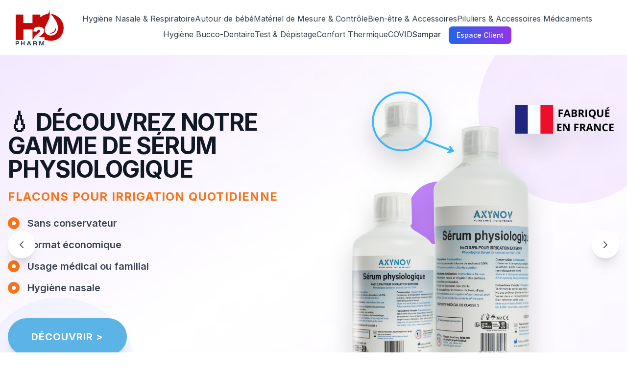

--- FILE ---
content_type: text/html; charset=utf-8
request_url: https://www.h2o-pharm.com/
body_size: 1136
content:

<!DOCTYPE html>
<html lang="fr">
  <head>
    <meta charset="UTF-8" />
    <meta name="viewport" content="width=device-width, initial-scale=1.0" />
    <title>H2O Pharm - Parapharmacie & Matériel Médical</title>
    <meta name="description" content="Parapharmacie spécialisée : sérum physiologique, thermomètre, oxymètre, soins bébé. Marques Axynov & Bébé Star." />
    <meta name="author" content="H2O Pharm" />
    <link rel="canonical" href="https://h2opharm.fr/" />

    <meta property="og:title" content="H2O Pharm - Parapharmacie & Matériel Médical" />
    <meta property="og:description" content="Parapharmacie spécialisée : sérum physiologique, thermomètre, oxymètre, soins bébé. Marques Axynov & Bébé Star." />
    <meta property="og:type" content="website" />
    <meta property="og:url" content="https://h2opharm.fr/" />
    <meta property="og:image" content="https://pub-bb2e103a32db4e198524a2e9ed8f35b4.r2.dev/02114318-8478-42dc-9d60-753929d0445b/id-preview-211c84df--ca4e3df0-69f8-4d9c-b6b5-e86dd75e2703.lovable.app-1765898116716.png" />

    <meta name="twitter:card" content="summary_large_image" />
    <meta name="twitter:site" content="@h2opharm" />
    <meta name="twitter:image" content="https://pub-bb2e103a32db4e198524a2e9ed8f35b4.r2.dev/02114318-8478-42dc-9d60-753929d0445b/id-preview-211c84df--ca4e3df0-69f8-4d9c-b6b5-e86dd75e2703.lovable.app-1765898116716.png" />
    
    <link rel="icon" href="/lovable-uploads/9bdfe103-64ed-45be-95b6-4251fa9e7fa4.png" type="image/png">

    <!-- Schema.org Organization -->
    <script type="application/ld+json">
    {
      "@context": "https://schema.org",
      "@type": "Organization",
      "name": "H2O Pharm",
      "url": "https://h2opharm.fr",
      "logo": "https://h2opharm.fr/lovable-uploads/9bdfe103-64ed-45be-95b6-4251fa9e7fa4.png",
      "description": "Parapharmacie spécialisée en sérum physiologique, thermomètre, oxymètre et soins bébé",
      "sameAs": []
    }
    </script>

    <!-- Schema.org WebSite -->
    <script type="application/ld+json">
    {
      "@context": "https://schema.org",
      "@type": "WebSite",
      "name": "H2O Pharm",
      "url": "https://h2opharm.fr",
      "potentialAction": {
        "@type": "SearchAction",
        "target": "https://h2opharm.fr/recherche?q={search_term_string}",
        "query-input": "required name=search_term_string"
      }
    }
    </script>
    <script type="module" crossorigin src="/assets/index-r8s-mwKR.js"></script>
    <link rel="stylesheet" crossorigin href="/assets/index-sagL9qkG.css">
  <script defer src="https://www.h2o-pharm.com/~flock.js" data-proxy-url="https://www.h2o-pharm.com/~api/analytics"></script></head>

  <body>
    <div id="root"></div>
    <!-- IMPORTANT: DO NOT REMOVE THIS SCRIPT TAG OR THIS VERY COMMENT! -->
    
  </body>
</html>
